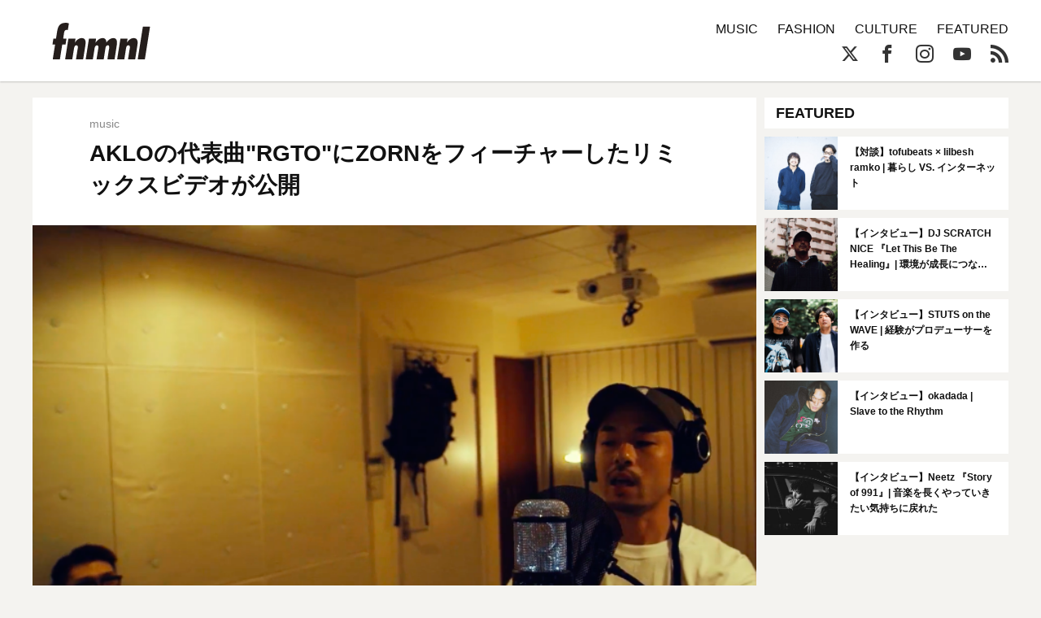

--- FILE ---
content_type: text/html; charset=UTF-8
request_url: https://fnmnl.tv/2018/07/19/56446
body_size: 17058
content:

<!doctype html>
<html lang="en-US">
<head>
  <meta charset="UTF-8">
  <meta name="google-site-verification" content="zFX9aesGGeK3jMKsWMBmq98J5TXneLk4tllGyj9brRY" />
  <meta name="viewport" content="width=device-width, initial-scale=1">
  <link rel="profile" href="http://gmpg.org/xfn/11">

  <!--||  JM Twitter Cards by jmau111 v12  ||-->
<meta name="twitter:card" content="summary_large_image">
<meta name="twitter:creator" content="@fnmnltv">
<meta name="twitter:site" content="@fnmnltv">
<meta name="twitter:title" content="AKLOの代表曲&quot;RGTO&quot;にZORNをフィーチャーしたリミックスビデオが公開">
<meta name="twitter:description" content="AKLOとZORNによるツーマンツアー『A to Z Tour 2018』が、7/22(日)に開催されるSPACE LAB BUBBLEでの水戸公演からスタートする。開催に合わせYouTubeにてMVが100">
<meta name="twitter:image" content="https://fnmnl.tv/wp-content/uploads/2018/07/19165315/2018-07-19-16.52.46-e1531986810190.png">
<!--||  /JM Twitter Cards by jmau111 v12  ||-->
<title>AKLOの代表曲&quot;RGTO&quot;にZORNをフィーチャーしたリミックスビデオが公開 - FNMNL (フェノメナル)</title>
<meta name='robots' content='max-image-preview:large' />
<link rel='dns-prefetch' href='//cdn.jsdelivr.net' />
<link rel='dns-prefetch' href='//cdnjs.cloudflare.com' />
<link rel='dns-prefetch' href='//www.instagram.com' />
<link rel="alternate" type="application/rss+xml" title="FNMNL (フェノメナル) &raquo; Feed" href="https://fnmnl.tv/feed" />
<link rel="alternate" type="application/rss+xml" title="FNMNL (フェノメナル) &raquo; Comments Feed" href="https://fnmnl.tv/comments/feed" />
<link rel="alternate" type="application/rss+xml" title="FNMNL (フェノメナル) &raquo; AKLOの代表曲&quot;RGTO&quot;にZORNをフィーチャーしたリミックスビデオが公開 Comments Feed" href="https://fnmnl.tv/2018/07/19/56446/feed" />
<script type="text/javascript">
/* <![CDATA[ */
window._wpemojiSettings = {"baseUrl":"https:\/\/s.w.org\/images\/core\/emoji\/15.0.3\/72x72\/","ext":".png","svgUrl":"https:\/\/s.w.org\/images\/core\/emoji\/15.0.3\/svg\/","svgExt":".svg","source":{"concatemoji":"https:\/\/fnmnl.tv\/wp-includes\/js\/wp-emoji-release.min.js?ver=6.5.7"}};
/*! This file is auto-generated */
!function(i,n){var o,s,e;function c(e){try{var t={supportTests:e,timestamp:(new Date).valueOf()};sessionStorage.setItem(o,JSON.stringify(t))}catch(e){}}function p(e,t,n){e.clearRect(0,0,e.canvas.width,e.canvas.height),e.fillText(t,0,0);var t=new Uint32Array(e.getImageData(0,0,e.canvas.width,e.canvas.height).data),r=(e.clearRect(0,0,e.canvas.width,e.canvas.height),e.fillText(n,0,0),new Uint32Array(e.getImageData(0,0,e.canvas.width,e.canvas.height).data));return t.every(function(e,t){return e===r[t]})}function u(e,t,n){switch(t){case"flag":return n(e,"\ud83c\udff3\ufe0f\u200d\u26a7\ufe0f","\ud83c\udff3\ufe0f\u200b\u26a7\ufe0f")?!1:!n(e,"\ud83c\uddfa\ud83c\uddf3","\ud83c\uddfa\u200b\ud83c\uddf3")&&!n(e,"\ud83c\udff4\udb40\udc67\udb40\udc62\udb40\udc65\udb40\udc6e\udb40\udc67\udb40\udc7f","\ud83c\udff4\u200b\udb40\udc67\u200b\udb40\udc62\u200b\udb40\udc65\u200b\udb40\udc6e\u200b\udb40\udc67\u200b\udb40\udc7f");case"emoji":return!n(e,"\ud83d\udc26\u200d\u2b1b","\ud83d\udc26\u200b\u2b1b")}return!1}function f(e,t,n){var r="undefined"!=typeof WorkerGlobalScope&&self instanceof WorkerGlobalScope?new OffscreenCanvas(300,150):i.createElement("canvas"),a=r.getContext("2d",{willReadFrequently:!0}),o=(a.textBaseline="top",a.font="600 32px Arial",{});return e.forEach(function(e){o[e]=t(a,e,n)}),o}function t(e){var t=i.createElement("script");t.src=e,t.defer=!0,i.head.appendChild(t)}"undefined"!=typeof Promise&&(o="wpEmojiSettingsSupports",s=["flag","emoji"],n.supports={everything:!0,everythingExceptFlag:!0},e=new Promise(function(e){i.addEventListener("DOMContentLoaded",e,{once:!0})}),new Promise(function(t){var n=function(){try{var e=JSON.parse(sessionStorage.getItem(o));if("object"==typeof e&&"number"==typeof e.timestamp&&(new Date).valueOf()<e.timestamp+604800&&"object"==typeof e.supportTests)return e.supportTests}catch(e){}return null}();if(!n){if("undefined"!=typeof Worker&&"undefined"!=typeof OffscreenCanvas&&"undefined"!=typeof URL&&URL.createObjectURL&&"undefined"!=typeof Blob)try{var e="postMessage("+f.toString()+"("+[JSON.stringify(s),u.toString(),p.toString()].join(",")+"));",r=new Blob([e],{type:"text/javascript"}),a=new Worker(URL.createObjectURL(r),{name:"wpTestEmojiSupports"});return void(a.onmessage=function(e){c(n=e.data),a.terminate(),t(n)})}catch(e){}c(n=f(s,u,p))}t(n)}).then(function(e){for(var t in e)n.supports[t]=e[t],n.supports.everything=n.supports.everything&&n.supports[t],"flag"!==t&&(n.supports.everythingExceptFlag=n.supports.everythingExceptFlag&&n.supports[t]);n.supports.everythingExceptFlag=n.supports.everythingExceptFlag&&!n.supports.flag,n.DOMReady=!1,n.readyCallback=function(){n.DOMReady=!0}}).then(function(){return e}).then(function(){var e;n.supports.everything||(n.readyCallback(),(e=n.source||{}).concatemoji?t(e.concatemoji):e.wpemoji&&e.twemoji&&(t(e.twemoji),t(e.wpemoji)))}))}((window,document),window._wpemojiSettings);
/* ]]> */
</script>
<!-- fnmnl.tv is managing ads with Advanced Ads --><script id="fnmnl-ready">
			window.advanced_ads_ready=function(e,a){a=a||"complete";var d=function(e){return"interactive"===a?"loading"!==e:"complete"===e};d(document.readyState)?e():document.addEventListener("readystatechange",(function(a){d(a.target.readyState)&&e()}),{once:"interactive"===a})},window.advanced_ads_ready_queue=window.advanced_ads_ready_queue||[];		</script>
		<link rel='stylesheet' id='mci-footnotes-jquery-tooltips-pagelayout-none-css' href='https://fnmnl.tv/wp-content/plugins/footnotes/css/footnotes-jqttbrpl0.min.css?ver=2.7.3' type='text/css' media='all' />
<style id='wp-emoji-styles-inline-css' type='text/css'>

	img.wp-smiley, img.emoji {
		display: inline !important;
		border: none !important;
		box-shadow: none !important;
		height: 1em !important;
		width: 1em !important;
		margin: 0 0.07em !important;
		vertical-align: -0.1em !important;
		background: none !important;
		padding: 0 !important;
	}
</style>
<link rel='stylesheet' id='wp-block-library-css' href='https://fnmnl.tv/wp-includes/css/dist/block-library/style.min.css?ver=6.5.7' type='text/css' media='all' />
<style id='classic-theme-styles-inline-css' type='text/css'>
/*! This file is auto-generated */
.wp-block-button__link{color:#fff;background-color:#32373c;border-radius:9999px;box-shadow:none;text-decoration:none;padding:calc(.667em + 2px) calc(1.333em + 2px);font-size:1.125em}.wp-block-file__button{background:#32373c;color:#fff;text-decoration:none}
</style>
<style id='global-styles-inline-css' type='text/css'>
body{--wp--preset--color--black: #000000;--wp--preset--color--cyan-bluish-gray: #abb8c3;--wp--preset--color--white: #ffffff;--wp--preset--color--pale-pink: #f78da7;--wp--preset--color--vivid-red: #cf2e2e;--wp--preset--color--luminous-vivid-orange: #ff6900;--wp--preset--color--luminous-vivid-amber: #fcb900;--wp--preset--color--light-green-cyan: #7bdcb5;--wp--preset--color--vivid-green-cyan: #00d084;--wp--preset--color--pale-cyan-blue: #8ed1fc;--wp--preset--color--vivid-cyan-blue: #0693e3;--wp--preset--color--vivid-purple: #9b51e0;--wp--preset--gradient--vivid-cyan-blue-to-vivid-purple: linear-gradient(135deg,rgba(6,147,227,1) 0%,rgb(155,81,224) 100%);--wp--preset--gradient--light-green-cyan-to-vivid-green-cyan: linear-gradient(135deg,rgb(122,220,180) 0%,rgb(0,208,130) 100%);--wp--preset--gradient--luminous-vivid-amber-to-luminous-vivid-orange: linear-gradient(135deg,rgba(252,185,0,1) 0%,rgba(255,105,0,1) 100%);--wp--preset--gradient--luminous-vivid-orange-to-vivid-red: linear-gradient(135deg,rgba(255,105,0,1) 0%,rgb(207,46,46) 100%);--wp--preset--gradient--very-light-gray-to-cyan-bluish-gray: linear-gradient(135deg,rgb(238,238,238) 0%,rgb(169,184,195) 100%);--wp--preset--gradient--cool-to-warm-spectrum: linear-gradient(135deg,rgb(74,234,220) 0%,rgb(151,120,209) 20%,rgb(207,42,186) 40%,rgb(238,44,130) 60%,rgb(251,105,98) 80%,rgb(254,248,76) 100%);--wp--preset--gradient--blush-light-purple: linear-gradient(135deg,rgb(255,206,236) 0%,rgb(152,150,240) 100%);--wp--preset--gradient--blush-bordeaux: linear-gradient(135deg,rgb(254,205,165) 0%,rgb(254,45,45) 50%,rgb(107,0,62) 100%);--wp--preset--gradient--luminous-dusk: linear-gradient(135deg,rgb(255,203,112) 0%,rgb(199,81,192) 50%,rgb(65,88,208) 100%);--wp--preset--gradient--pale-ocean: linear-gradient(135deg,rgb(255,245,203) 0%,rgb(182,227,212) 50%,rgb(51,167,181) 100%);--wp--preset--gradient--electric-grass: linear-gradient(135deg,rgb(202,248,128) 0%,rgb(113,206,126) 100%);--wp--preset--gradient--midnight: linear-gradient(135deg,rgb(2,3,129) 0%,rgb(40,116,252) 100%);--wp--preset--font-size--small: 13px;--wp--preset--font-size--medium: 20px;--wp--preset--font-size--large: 36px;--wp--preset--font-size--x-large: 42px;--wp--preset--spacing--20: 0.44rem;--wp--preset--spacing--30: 0.67rem;--wp--preset--spacing--40: 1rem;--wp--preset--spacing--50: 1.5rem;--wp--preset--spacing--60: 2.25rem;--wp--preset--spacing--70: 3.38rem;--wp--preset--spacing--80: 5.06rem;--wp--preset--shadow--natural: 6px 6px 9px rgba(0, 0, 0, 0.2);--wp--preset--shadow--deep: 12px 12px 50px rgba(0, 0, 0, 0.4);--wp--preset--shadow--sharp: 6px 6px 0px rgba(0, 0, 0, 0.2);--wp--preset--shadow--outlined: 6px 6px 0px -3px rgba(255, 255, 255, 1), 6px 6px rgba(0, 0, 0, 1);--wp--preset--shadow--crisp: 6px 6px 0px rgba(0, 0, 0, 1);}:where(.is-layout-flex){gap: 0.5em;}:where(.is-layout-grid){gap: 0.5em;}body .is-layout-flex{display: flex;}body .is-layout-flex{flex-wrap: wrap;align-items: center;}body .is-layout-flex > *{margin: 0;}body .is-layout-grid{display: grid;}body .is-layout-grid > *{margin: 0;}:where(.wp-block-columns.is-layout-flex){gap: 2em;}:where(.wp-block-columns.is-layout-grid){gap: 2em;}:where(.wp-block-post-template.is-layout-flex){gap: 1.25em;}:where(.wp-block-post-template.is-layout-grid){gap: 1.25em;}.has-black-color{color: var(--wp--preset--color--black) !important;}.has-cyan-bluish-gray-color{color: var(--wp--preset--color--cyan-bluish-gray) !important;}.has-white-color{color: var(--wp--preset--color--white) !important;}.has-pale-pink-color{color: var(--wp--preset--color--pale-pink) !important;}.has-vivid-red-color{color: var(--wp--preset--color--vivid-red) !important;}.has-luminous-vivid-orange-color{color: var(--wp--preset--color--luminous-vivid-orange) !important;}.has-luminous-vivid-amber-color{color: var(--wp--preset--color--luminous-vivid-amber) !important;}.has-light-green-cyan-color{color: var(--wp--preset--color--light-green-cyan) !important;}.has-vivid-green-cyan-color{color: var(--wp--preset--color--vivid-green-cyan) !important;}.has-pale-cyan-blue-color{color: var(--wp--preset--color--pale-cyan-blue) !important;}.has-vivid-cyan-blue-color{color: var(--wp--preset--color--vivid-cyan-blue) !important;}.has-vivid-purple-color{color: var(--wp--preset--color--vivid-purple) !important;}.has-black-background-color{background-color: var(--wp--preset--color--black) !important;}.has-cyan-bluish-gray-background-color{background-color: var(--wp--preset--color--cyan-bluish-gray) !important;}.has-white-background-color{background-color: var(--wp--preset--color--white) !important;}.has-pale-pink-background-color{background-color: var(--wp--preset--color--pale-pink) !important;}.has-vivid-red-background-color{background-color: var(--wp--preset--color--vivid-red) !important;}.has-luminous-vivid-orange-background-color{background-color: var(--wp--preset--color--luminous-vivid-orange) !important;}.has-luminous-vivid-amber-background-color{background-color: var(--wp--preset--color--luminous-vivid-amber) !important;}.has-light-green-cyan-background-color{background-color: var(--wp--preset--color--light-green-cyan) !important;}.has-vivid-green-cyan-background-color{background-color: var(--wp--preset--color--vivid-green-cyan) !important;}.has-pale-cyan-blue-background-color{background-color: var(--wp--preset--color--pale-cyan-blue) !important;}.has-vivid-cyan-blue-background-color{background-color: var(--wp--preset--color--vivid-cyan-blue) !important;}.has-vivid-purple-background-color{background-color: var(--wp--preset--color--vivid-purple) !important;}.has-black-border-color{border-color: var(--wp--preset--color--black) !important;}.has-cyan-bluish-gray-border-color{border-color: var(--wp--preset--color--cyan-bluish-gray) !important;}.has-white-border-color{border-color: var(--wp--preset--color--white) !important;}.has-pale-pink-border-color{border-color: var(--wp--preset--color--pale-pink) !important;}.has-vivid-red-border-color{border-color: var(--wp--preset--color--vivid-red) !important;}.has-luminous-vivid-orange-border-color{border-color: var(--wp--preset--color--luminous-vivid-orange) !important;}.has-luminous-vivid-amber-border-color{border-color: var(--wp--preset--color--luminous-vivid-amber) !important;}.has-light-green-cyan-border-color{border-color: var(--wp--preset--color--light-green-cyan) !important;}.has-vivid-green-cyan-border-color{border-color: var(--wp--preset--color--vivid-green-cyan) !important;}.has-pale-cyan-blue-border-color{border-color: var(--wp--preset--color--pale-cyan-blue) !important;}.has-vivid-cyan-blue-border-color{border-color: var(--wp--preset--color--vivid-cyan-blue) !important;}.has-vivid-purple-border-color{border-color: var(--wp--preset--color--vivid-purple) !important;}.has-vivid-cyan-blue-to-vivid-purple-gradient-background{background: var(--wp--preset--gradient--vivid-cyan-blue-to-vivid-purple) !important;}.has-light-green-cyan-to-vivid-green-cyan-gradient-background{background: var(--wp--preset--gradient--light-green-cyan-to-vivid-green-cyan) !important;}.has-luminous-vivid-amber-to-luminous-vivid-orange-gradient-background{background: var(--wp--preset--gradient--luminous-vivid-amber-to-luminous-vivid-orange) !important;}.has-luminous-vivid-orange-to-vivid-red-gradient-background{background: var(--wp--preset--gradient--luminous-vivid-orange-to-vivid-red) !important;}.has-very-light-gray-to-cyan-bluish-gray-gradient-background{background: var(--wp--preset--gradient--very-light-gray-to-cyan-bluish-gray) !important;}.has-cool-to-warm-spectrum-gradient-background{background: var(--wp--preset--gradient--cool-to-warm-spectrum) !important;}.has-blush-light-purple-gradient-background{background: var(--wp--preset--gradient--blush-light-purple) !important;}.has-blush-bordeaux-gradient-background{background: var(--wp--preset--gradient--blush-bordeaux) !important;}.has-luminous-dusk-gradient-background{background: var(--wp--preset--gradient--luminous-dusk) !important;}.has-pale-ocean-gradient-background{background: var(--wp--preset--gradient--pale-ocean) !important;}.has-electric-grass-gradient-background{background: var(--wp--preset--gradient--electric-grass) !important;}.has-midnight-gradient-background{background: var(--wp--preset--gradient--midnight) !important;}.has-small-font-size{font-size: var(--wp--preset--font-size--small) !important;}.has-medium-font-size{font-size: var(--wp--preset--font-size--medium) !important;}.has-large-font-size{font-size: var(--wp--preset--font-size--large) !important;}.has-x-large-font-size{font-size: var(--wp--preset--font-size--x-large) !important;}
.wp-block-navigation a:where(:not(.wp-element-button)){color: inherit;}
:where(.wp-block-post-template.is-layout-flex){gap: 1.25em;}:where(.wp-block-post-template.is-layout-grid){gap: 1.25em;}
:where(.wp-block-columns.is-layout-flex){gap: 2em;}:where(.wp-block-columns.is-layout-grid){gap: 2em;}
.wp-block-pullquote{font-size: 1.5em;line-height: 1.6;}
</style>
<link rel='stylesheet' id='contact-form-7-css' href='https://fnmnl.tv/wp-content/plugins/contact-form-7/includes/css/styles.css?ver=5.7.7' type='text/css' media='all' />
<link rel='stylesheet' id='advanced-ads-layer-fancybox-css-css' href='https://fnmnl.tv/wp-content/plugins/advanced-ads-layer/public/assets/fancybox/jquery.fancybox-1.3.4.css?ver=1.3.4' type='text/css' media='all' />
<link rel='stylesheet' id='metaslider-flex-slider-css' href='https://fnmnl.tv/wp-content/plugins/ml-slider/assets/sliders/flexslider/flexslider.css?ver=3.31.0' type='text/css' media='all' property='stylesheet' />
<link rel='stylesheet' id='metaslider-public-css' href='https://fnmnl.tv/wp-content/plugins/ml-slider/assets/metaslider/public.css?ver=3.31.0' type='text/css' media='all' property='stylesheet' />
<link rel='stylesheet' id='fnmnl2018-style-css' href='https://fnmnl.tv/wp-content/themes/fnmnl2018_/style.css?ver=6.5.7' type='text/css' media='all' />
<link rel="https://api.w.org/" href="https://fnmnl.tv/wp-json/" /><link rel="alternate" type="application/json" href="https://fnmnl.tv/wp-json/wp/v2/posts/56446" /><link rel="EditURI" type="application/rsd+xml" title="RSD" href="https://fnmnl.tv/xmlrpc.php?rsd" />
<meta name="generator" content="WordPress 6.5.7" />
<link rel="canonical" href="https://fnmnl.tv/2018/07/19/56446" />
<link rel='shortlink' href='https://fnmnl.tv/?p=56446' />
<link rel="alternate" type="application/json+oembed" href="https://fnmnl.tv/wp-json/oembed/1.0/embed?url=https%3A%2F%2Ffnmnl.tv%2F2018%2F07%2F19%2F56446" />
<link rel="alternate" type="text/xml+oembed" href="https://fnmnl.tv/wp-json/oembed/1.0/embed?url=https%3A%2F%2Ffnmnl.tv%2F2018%2F07%2F19%2F56446&#038;format=xml" />
<script>advads_items = { conditions: {}, display_callbacks: {}, display_effect_callbacks: {}, hide_callbacks: {}, backgrounds: {}, effect_durations: {}, close_functions: {}, showed: [] };</script><style type="text/css" id="fnmnl-layer-custom-css"></style><script type="text/javascript">
		var advadsCfpQueue = [];
		var advadsCfpAd = function( adID ){
			if ( 'undefined' == typeof advadsProCfp ) { advadsCfpQueue.push( adID ) } else { advadsProCfp.addElement( adID ) }
		};
		</script>
		<link rel="pingback" href="https://fnmnl.tv/xmlrpc.php"><style type="text/css">.recentcomments a{display:inline !important;padding:0 !important;margin:0 !important;}</style><link rel="amphtml" href="https://fnmnl.tv/2018/07/19/56446?amp=1">		<script type="text/javascript">
			if ( typeof advadsGATracking === 'undefined' ) {
				window.advadsGATracking = {
					delayedAds: {},
					deferedAds: {}
				};
			}
		</script>
		
<style type="text/css" media="all">
.footnotes_reference_container {margin-top: 24px !important; margin-bottom: 0px !important;}
.footnote_container_prepare > p {border-bottom: 1px solid #aaaaaa !important;}
.footnote_tooltip { font-size: 13px !important; color: #000000 !important; background-color: #ffffff !important; border-width: 1px !important; border-style: solid !important; border-color: #cccc99 !important; -webkit-box-shadow: 2px 2px 11px #666666; -moz-box-shadow: 2px 2px 11px #666666; box-shadow: 2px 2px 11px #666666; max-width: 450px !important;}


</style>

<!-- OGP -->
<meta property="og:type" content="blog">
<meta property="og:description" content="AKLOとZORNによるツーマンツアー『A to Z Tour 2018』が、7/22(日)に開催されるSPACE LAB BUBBLEでの水戸公演からスタートする。 開催に合わせYouTubeにてM">
<meta property="og:title" content="AKLOの代表曲&quot;RGTO&quot;にZORNをフィーチャーしたリミックスビデオが公開">
<meta property="og:url" content="https://fnmnl.tv/2018/07/19/56446">
<meta property="og:image" content="https://fnmnl.tv/wp-content/uploads/2018/07/19165315/2018-07-19-16.52.46-e1531986810190.png">
<meta property="og:site_name" content="FNMNL (フェノメナル)">
<meta property="og:locale" content="ja_JP" />
<meta property="fb:app_id" content="1180354271986314">
<!-- /OGP -->

<!-- updated:2024.02.02 start -->
<style>
#post .post-text img,
#post .post-text figure {
  margin-bottom: 24px;
}
.post-text p a{
  word-wrap: break-word;
}
.article-description .desc {
  display:none;
}
</style>

<link rel="icon" href="https://cdn.fnmnl.tv/wp-content/uploads/2020/02/03235157/favicon.png" sizes="32x32" />
<link rel="icon" href="https://cdn.fnmnl.tv/wp-content/uploads/2020/02/03235157/favicon.png" sizes="192x192" />
<link rel="apple-touch-icon" href="https://cdn.fnmnl.tv/wp-content/uploads/2020/02/03235157/favicon.png" />
<meta name="msapplication-TileImage" content="https://cdn.fnmnl.tv/wp-content/uploads/2020/02/03235157/favicon.png" />
<!-- updated:2024.02.02 end -->
</head>

<body id="article" class="infinite-single">
  <div id="fb-root"></div>
  <script>(function(d, s, id) {
      var js, fjs = d.getElementsByTagName(s)[0];
      if (d.getElementById(id)) return;
      js = d.createElement(s); js.id = id;
      js.src = "//connect.facebook.net/ja_JP/sdk.js#xfbml=1&version=v2.7&appId=1180354271986314";
      fjs.parentNode.insertBefore(js, fjs);
    }(document, 'script', 'facebook-jssdk'));</script>

  <svg version="1.1" class="defs" xmlns="http://www.w3.org/2000/svg" xmlns:xlink="http://www.w3.org/1999/xlink">
    <defs>
      <symbol id="logo" viewBox="0 0 201.58 75.69">
      <defs>
        <style>.b{fill:#251e1c;stroke-width:0px;}</style>
      </defs>
      <path class="b" d="M6.75,32.73c.28,0,.52-.21.57-.49l2.23-14.41C11.23,7.87,14.38,0,27.59,0c2.04,0,3.98.45,5.84,1.1.26.09.42.36.38.64l-2.07,12.77c-.05.33-.37.54-.7.47-.54-.13-1.35-.29-1.98-.29-4.72,0-5.04,5.35-5.56,8.6l-1.36,8.78c-.05.35.22.66.57.66h5.48c.35,0,.62.31.57.66l-1.71,11.02c-.04.28-.28.49-.57.49h-5.84c-.28,0-.52.21-.57.48l-4.76,29.83c-.04.28-.28.48-.57.48H1.12c-.35,0-.62-.32-.57-.66l4.7-29.47c.06-.35-.21-.66-.57-.66H.57c-.35,0-.62-.31-.57-.66l1.71-11.02c.04-.28.28-.49.57-.49h4.47Z"/>
      <path class="b" d="M46.41,40.91h.21c2.73-5.04,7.97-9.23,13.74-9.23,10.91,0,7.97,12.17,6.82,19.82l-3.77,23.71c-.04.28-.28.48-.57.48h-13.63c-.35,0-.62-.32-.57-.66l2.91-18.39c.42-2.73,2.62-10.07-2.1-10.07-3.36,0-4.51,3.46-4.93,6.08l-3.59,22.56c-.04.28-.28.48-.57.48h-13.63c-.35,0-.62-.32-.57-.66l6.63-41.82c.04-.28.28-.48.57-.48h13.63c.35,0,.62.31.57.66l-1.16,7.52Z"/>
      <path class="b" d="M88.93,41.22h.21c3.36-5.14,8.29-9.54,14.58-9.54,5.46,0,7.66,4.2,7.66,9.02h.21c3.15-4.72,8.5-9.02,14.16-9.02,9.54,0,7.87,10.59,6.71,17.41l-4.08,26.12c-.04.28-.28.48-.57.48h-13.63c-.35,0-.62-.31-.57-.66l2.79-18.08c.52-2.73,2.41-10.49-1.99-10.49-3.46,0-4.51,3.57-4.93,5.98l-3.55,22.77c-.04.28-.28.48-.57.48h-13.63c-.35,0-.62-.32-.57-.66l3-19.02c.42-2.62,2.2-9.33-1.99-9.33-3.67,0-4.72,3.36-5.14,6.08l-3.55,22.45c-.04.28-.28.48-.57.48h-13.63c-.35,0-.62-.32-.57-.66l6.59-41.82c.04-.28.28-.48.57-.48h13.63c.35,0,.62.31.57.66l-1.16,7.84Z"/>
      <path class="b" d="M154,40.91h.21c2.73-5.04,7.97-9.23,13.74-9.23,10.91,0,7.97,12.17,6.82,19.82l-3.76,23.71c-.04.28-.28.48-.57.48h-13.63c-.35,0-.62-.32-.57-.66l2.89-18.39c.42-2.73,2.62-10.07-2.1-10.07-3.36,0-4.51,3.46-4.93,6.08l-3.55,22.56c-.04.28-.28.48-.57.48h-13.63c-.35,0-.62-.32-.57-.66l6.59-41.82c.04-.28.28-.48.57-.48h13.63c.35,0,.62.31.57.66l-1.16,7.52Z"/>
      <path class="b" d="M201.57,8.73l-10.5,66.48c-.04.28-.28.48-.57.48h-13.63c-.35,0-.62-.32-.57-.66l10.5-66.48c.04-.28.28-.48.57-.48h13.63c.35,0,.62.32.57.66Z"/>
      </symbol>
      <symbol id="ex-logo" viewBox="0 0 450 120">
        <path d="M358.2,1.2v117.7c0,0.6-0.5,1.2-1.2,1.2h-10.8c-0.4,0-0.7-0.2-0.9-0.5l-65.9-85c-0.1-0.2-0.4-0.1-0.4,0.1v84.2c0,0.6-0.5,1.2-1.2,1.2H263c-0.6,0-1.2-0.5-1.2-1.2V34.6c0-0.2-0.3-0.3-0.4-0.1l-30.9,39.8c-0.2,0.3-0.6,0.5-0.9,0.5h-7.2c-0.4,0-0.7-0.2-0.9-0.5l-30.9-39.8c-0.1-0.2-0.4-0.1-0.4,0.1v84.2c0,0.6-0.5,1.2-1.2,1.2h-10.8c-0.4,0-0.7-0.2-0.9-0.5l-65.9-85c-0.1-0.2-0.4-0.1-0.4,0.1v84.2c0,0.6-0.5,1.2-1.2,1.2H95c-0.6,0-1.2-0.5-1.2-1.2V1.2C93.8,0.5,94.3,0,95,0h10.8c0.4,0,0.7,0.2,0.9,0.4l65.9,85.1c0.1,0.2,0.4,0.1,0.4-0.1V1.2c0-0.6,0.5-1.2,1.2-1.2H185c0.4,0,0.7,0.2,0.9,0.4l39.9,51.5c0.1,0.1,0.3,0.1,0.4,0l39.9-51.5c0.2-0.3,0.6-0.4,0.9-0.4h6.8c0.4,0,0.7,0.2,0.9,0.4l65.9,85.1c0.1,0.2,0.4,0.1,0.4-0.2V1.2c0-0.6,0.5-1.2,1.2-1.2h14.8C357.7,0,358.2,0.5,358.2,1.2z M85.3,0H1.2C0.5,0,0,0.5,0,1.2v117.7c0,0.6,0.5,1.2,1.2,1.2H16c0.6,0,1.2-0.5,1.2-1.2V69.3c0-0.4,0.3-0.7,0.7-0.7l52,0c1,0,1.5-1.1,0.9-1.9L59.2,51.9c-0.2-0.3-0.6-0.5-0.9-0.5H17.8c-0.4,0-0.7-0.3-0.7-0.7v-33c0-0.4,0.3-0.7,0.7-0.7h67.5c0.6,0,1.2-0.5,1.2-1.2V1.2C86.5,0.5,85.9,0,85.3,0z M448.9,102.8h-64.2c-0.4,0-0.7-0.3-0.7-0.7V1.2c0-0.6-0.5-1.2-1.2-1.2H368c-0.6,0-1.2,0.5-1.2,1.2v117.7c0,0.6,0.5,1.2,1.2,1.2h80.9c0.6,0,1.2-0.5,1.2-1.2V104C450,103.4,449.5,102.8,448.9,102.8z"/>
      </symbol>

      <symbol id="arrow" viewBox="0 0 17.5 37.5">
        <path d="M16.6,20.9L0,37.5v-3.2l15-15c0.3-0.3,0.3-0.8,0-1.1L0,3.2V0l16.6,16.6C17.8,17.8,17.8,19.7,16.6,20.9z"/>
      </symbol>
      
      <symbol id="play" viewBox="0 0 65.7 74">
        <path d="M6,6l53.7,31L6,68V6 M6,0C5,0,3.9,0.3,3,0.8C1.1,1.9,0,3.9,0,6v62c0,2.1,1.1,4.1,3,5.2C3.9,73.7,5,74,6,74s2.1-0.3,3-0.8 l53.7-31c1.9-1.1,3-3.1,3-5.2s-1.1-4.1-3-5.2L9,0.8C8.1,0.3,7,0,6,0L6,0z"/>
      </symbol>
    </defs>
  </svg>
  
  <header>
    <div class="container">
      <a href="https://fnmnl.tv/" class="logo" data-wpel-link="internal">
        <svg class="logo-image"><use xmlns:xlink="http://www.w3.org/1999/xlink" xlink:href="#logo"></use></svg>
      </a>

      <nav class="icon-menu">
        <figure class="line line1"></figure>
        <figure class="line line2"></figure>
        <figure class="line line3"></figure>
      </nav>
    </div>
  </header>
  
  <nav id="menu">
    <div class="container clearfix">
      <form role="search" method="get" action="https://fnmnl.tv/">
        <input type="search" name="s" class="search-field" placeholder="Search…" />
        <button type="submit" class="btn-search icon-search"></button>
      </form>

      <ul class="categories">
        <li><a href="/category/music" data-wpel-link="internal">MUSIC</a></li>
        <li><a href="/category/fashion" data-wpel-link="internal">FASHION</a></li>
        <li><a href="/category/culture" data-wpel-link="internal">CULTURE</a></li>
        <li><a href="/category/featured" data-wpel-link="internal">FEATURED</a></li>
        <!-- <li><a href="https://fnmnl.myshopify.com/" target="_blank" data-wpel-link="external" rel="external noopener noreferrer">STORE</a></li> -->
      </ul>

      <ul class="socials">
        <li><a href="https://twitter.com/fnmnltv" class="icon-x" target="_blank" data-wpel-link="external" rel="external noopener noreferrer"></a></li>
        <li><a href="https://www.facebook.com/fnmnltv/" class="icon-facebook" target="_blank" data-wpel-link="external" rel="external noopener noreferrer"></a></li>
        <li><a href="https://www.instagram.com/fnmnltv/" class="icon-instagram" target="_blank" data-wpel-link="external" rel="external noopener noreferrer"></a></li>
        <li><a href="https://www.youtube.com/@fnmnl1832" class="icon-youtube" target="_blank" data-wpel-link="external" rel="external noopener noreferrer"></a></li>
        <li><a href="https://fnmnl.tv/feed" class="icon-rss" target="_blank" data-wpel-link="internal"></a></li>
      </ul>
    </div>

    <div class="menu-footer">
      <div class="container">
        <ul class="footer-link">
          <li><a href="https://fnmnl.tv/about/" data-wpel-link="internal">FNMNLについて</a></li>
          <li><a href="https://fnmnl.tv/writer/" data-wpel-link="internal">ライター</a></li>
          <li><a href="https://fnmnl.tv/recruit/" data-wpel-link="internal">採用情報</a></li>
          <li><a href="https://fnmnl.tv/contact/" data-wpel-link="internal">お問い合わせ</a></li>
          <li><a href="https://fnmnl.tv/terms/" data-wpel-link="internal">利用規約</a></li>
          <li><a href="https://fnmnl.tv/privacy/" data-wpel-link="internal">プライバシーポリシー</a></li>
        </ul>

        <address class="copyright">© SPACE SHOWER NETWORKS INC.</address>
      </div>
    </div>
  </nav>
  
  <section id="primal-header">
    <div class="container">
      <a href="https://fnmnl.tv/" class="logo" data-wpel-link="internal">
        <svg class="logo-image"><use xmlns:xlink="http://www.w3.org/1999/xlink" xlink:href="#logo"></use></svg>
      </a>

      <ul class="categories">
        <li><a href="/category/music" data-wpel-link="internal">MUSIC</a></li>
        <li><a href="/category/fashion" data-wpel-link="internal">FASHION</a></li>
        <li><a href="/category/culture" data-wpel-link="internal">CULTURE</a></li>
        <li><a href="/category/featured" data-wpel-link="internal">FEATURED</a></li>
        <!-- <li><a href="https://fnmnl.myshopify.com/" target="_blank" data-wpel-link="external" rel="external noopener noreferrer">STORE</a></li> -->
      </ul>

      <ul class="socials">
        <li><a href="https://twitter.com/fnmnltv" class="icon-x" target="_blank" data-wpel-link="external" rel="external noopener noreferrer"></a></li>
        <li><a href="https://www.facebook.com/fnmnltv/" class="icon-facebook" target="_blank" data-wpel-link="external" rel="external noopener noreferrer"></a></li>
        <li><a href="https://www.instagram.com/fnmnltv/" class="icon-instagram" target="_blank" data-wpel-link="external" rel="external noopener noreferrer"></a></li>
        <li><a href="https://www.youtube.com/@fnmnl1832" class="icon-youtube" target="_blank" data-wpel-link="external" rel="external noopener noreferrer"></a></li>
        <li><a href="https://fnmnl.tv/feed" class="icon-rss" target="_blank" data-wpel-link="internal"></a></li>
      </ul>
    </div>
  </section>
<section id="post-container" class="post-container">
  <section class="post-contents" data-url="https://fnmnl.tv/2018/07/19/56446" title="AKLOの代表曲&quot;RGTO&quot;にZORNをフィーチャーしたリミックスビデオが公開">

        <section id="post" class="container">
      <section id="content" class="post-content">
        <div class="post-headline">
          <span class="post-category"><a href="https://fnmnl.tv/category/music" &quot;="" data-wpel-link="internal">music</a></span>
          <h1 class="post-title">AKLOの代表曲&quot;RGTO&quot;にZORNをフィーチャーしたリミックスビデオが公開</h1>
        </div>

        <figure class="post-thumb"><img src="https://fnmnl.tv/wp-content/uploads/2018/07/19165315/2018-07-19-16.52.46-e1531986810190.png" alt="" /></figure>        
        <div class="post-headline">
          <ul class="post-meta">
            <li class="post-date">2018.07.19</li>
            <li class="post-writer">
              <a href="https://fnmnl.tv/writer/" class="author" data-wpel-link="internal">FNMNL編集部</a>            </li>
			  			  
<li class="social">
    <a href="https://x.com/intent/tweet?url=https%3A%2F%2Ffnmnl.tv%2F2018%2F07%2F19%2F56446&amp;text=AKLO%E3%81%AE%E4%BB%A3%E8%A1%A8%E6%9B%B2%26quot%3BRGTO%26quot%3B%E3%81%ABZORN%E3%82%92%E3%83%95%E3%82%A3%E3%83%BC%E3%83%81%E3%83%A3%E3%83%BC%E3%81%97%E3%81%9F%E3%83%AA%E3%83%9F%E3%83%83%E3%82%AF%E3%82%B9%E3%83%93%E3%83%87%E3%82%AA%E3%81%8C%E5%85%AC%E9%96%8B&amp;via=fnmnltv" target="_blank" class="icon-x" onclick="window.open(this.href, &#039;tweetwindow&#039;, &#039;width=650, height=470, personalbar=0, toolbar=0, scrollbars=1, sizable=1&#039;); return false;" data-wpel-link="external" rel="external noopener noreferrer">
    </a>
</li>
            <li class="social"><a href="https://www.facebook.com/sharer/sharer.php?u=https://fnmnl.tv/2018/07/19/56446" target="_blanc" class="icon-facebook" onclick="window.open(this.href, &#039;sharewindow&#039;, &#039;width=650, height=470, personalbar=0, toolbar=0, scrollbars=1, sizable=1&#039;); return false;" data-wpel-link="external" rel="external noopener noreferrer"></a></li>
            <li class="social"><a href="http://line.me/R/msg/text/?https://fnmnl.tv/2018/07/19/56446" target="_blanc" class="icon-line" onclick="window.open(this.href, &#039;sharewindow&#039;, &#039;width=650, height=470, personalbar=0, toolbar=0, scrollbars=1, sizable=1&#039;); return false;" data-wpel-link="external" rel="external noopener noreferrer"></a></li>
          </ul>
        </div>
      

        <div class="post-text">
          <p>AKLOとZORNによるツーマンツアー『A to Z Tour 2018』が、7/22(日)に開催されるSPACE LAB BUBBLEでの水戸公演からスタートする。<span id="more-56446"></span></p>
<p>開催に合わせYouTubeにてMVが1000万回近く再生されているAKLOの代表曲"RGTO"に、ZORNをフィーチャリングしたリミックスビデオが公開された。</p>
<div class="video-wrapper"><iframe width="560" height="315" src="https://www.youtube.com/embed/flBb1DLFM6w" frameborder="0" allow="autoplay; encrypted-media" allowfullscreen></iframe></div>
<p>リミックスバージョンは、今回のツアーの為にZORNが新たにヴァースを書き下ろし、映像は<a href="https://fnmnl.tv/2018/06/07/54073" data-wpel-link="internal">"FUEGO feat.ZORN"</a>、<a href="https://fnmnl.tv/2018/06/28/55362" data-wpel-link="internal">"Walk This Way feat.AKLO"</a>のミュージックビデオ同様に新進気鋭の映像作家、新保拓人がディレクターを務めている。</p>
<p>また7/22に開催の水戸公演に合わせ、会場近くにある人気セレクトショップ<br />
Spyderにて『A to Z TOUR 2018』のポップアップショップが1日限定で開催。<br />
Tシャツやキャップなどのツアーマーチが販売される。</p>
<p>Info</p>
<p><img fetchpriority="high" decoding="async" width="616" height="822" src="https://fnmnl.tv/wp-content/uploads/2018/07/19165138/01.jpeg" alt="01" class="alignnone size-full wp-image-56447" srcset="https://fnmnl.tv/wp-content/uploads/2018/07/19165138/01.jpeg 616w, https://fnmnl.tv/wp-content/uploads/2018/07/19165138/01-151x202.jpeg 151w, https://fnmnl.tv/wp-content/uploads/2018/07/19165138/01-315x421.jpeg 315w, https://fnmnl.tv/wp-content/uploads/2018/07/19165138/01-498x665.jpeg 498w" sizes="(max-width: 616px) 100vw, 616px" /></p>
<p>[POP UP SHOP in MITO SPYDER]<br />
Spyder Mito<br />
〒310-0026 茨城県水戸市泉町2-2-50 SGビル 1F<br />
TEL&FAX<br />
029-212-7788<br />
OPEN12:00〜21:00<br />
※POP UP SHOPは13:00~を予定。</p>
<p>ZORN Official Site<br />
<a href="https://zorn.tokyo" data-wpel-link="external" target="_blank" rel="external noopener noreferrer">https://zorn.tokyo</a></p>
<p>AKLO Official Site<br />
<a href="https://www.aklo.jp" data-wpel-link="external" target="_blank" rel="external noopener noreferrer">https://www.aklo.jp</a></p>
<p>『A to Z TOUR 2018』SCHEDULE</p>
<p>『A to Z TOUR 2018』特設サイト<br />
<a href="https://zorn.tokyo/aklo-zorn-atoz-tour-2018" data-wpel-link="external" target="_blank" rel="external noopener noreferrer">https://zorn.tokyo/aklo-zorn-atoz-tour-2018</a></p>
<p>2018.07.22<br />
水戸公演 @BUBBLE<br />
問い合わせ先 ：Spyder Mito /  029-212-7788<br />
 ―――――<br />
2018.07.29<br />
大阪公演 @SUNHALL<br />
問い合わせ先 ：心斎橋サンホール / 06-6213-7077<br />
 ―――――<br />
2018.08.03<br />
名古屋公演 @SPADE BOX<br />
問い合わせ先 ：サンデーフォークプロモーション / 052-320-9100<br />
 ―――――<br />
2018.08.17<br />
仙台公演 @JUNK BOX<br />
問い合わせ先 ：（株）ジー・アイ・ピー   コンサート部 / 022－222－9000<br />
 ―――――<br />
2018.08.18<br />
新潟公演 @SEVEN<br />
問い合わせ先 ：INTERFACE & FACTOR CO.,LTD. / 050-7537-5855<br />
 ―――――<br />
2018.08.24<br />
東京公演 @LIQUIDROOM<br />
問い合わせ先 ：LIQUIDROOM / 03-5464-0800　</p>
        </div>

        <div class="post-footer">
          <ul class="share-buttons">
            <li>
              <a href="https://x.com/intent/post?url=https://fnmnl.tv/2018/07/19/56446&amp;text=AKLOの代表曲&quot;RGTO&quot;にZORNをフィーチャーしたリミックスビデオが公開&amp;via=fnmnltv" class="share-button twitter" onclick="window.open(this.href, &#039;tweetwindow&#039;, &#039;width=650, height=470, personalbar=0, toolbar=0, scrollbars=1, sizable=1&#039;); return false;" data-wpel-link="external" target="_blank" rel="external noopener noreferrer">
                <figure class="icon-x"></figure>
                <span>Post</span>
              </a>
            </li>

            <li>
              <a href="https://www.facebook.com/sharer/sharer.php?u=https://fnmnl.tv/2018/07/19/56446" class="share-button facebook" onclick="window.open(this.href, &#039;sharewindow&#039;, &#039;width=650, height=470, personalbar=0, toolbar=0, scrollbars=1, sizable=1&#039;); return false;" data-wpel-link="external" target="_blank" rel="external noopener noreferrer">
                <figure class="icon-facebook"></figure>
                <span>Share</span>
              </a>
            </li>

            <li>
              <a href="http://line.me/R/msg/text/?https://fnmnl.tv/2018/07/19/56446" class="share-button line" onclick="window.open(this.href, &#039;sharewindow&#039;, &#039;width=650, height=470, personalbar=0, toolbar=0, scrollbars=1, sizable=1&#039;); return false;" data-wpel-link="external" target="_blank" rel="external noopener noreferrer">
                <figure class="icon-line_naked"></figure>
                <span>Send</span>
              </a>
            </li>
          </ul>

          <ul class="tags"><li><a href="https://fnmnl.tv/tag/zorn" class="tag" data-wpel-link="internal">#ZORN</a></li><li><a href="https://fnmnl.tv/tag/aklo" class="tag" data-wpel-link="internal">#AKLO</a></li></ul>
          <ul class="social-buttons">
            <li>
              <iframe
                src="https://platform.twitter.com/widgets/follow_button.html?screen_name=fnmnltv&show_screen_name=FNMNL&show_count=true&size=s"
                width="114"
                height="30"
                style="border: 0; overflow: hidden;"
                data-show-count="false"
                >
              </iframe>
            </li>
            <li>
                           <iframe src="https://www.facebook.com/plugins/like.php?href=https://fnmnl.tv/2018/07/19/56446&width=106&layout=button_count&action=like&size=small&show_faces=false&share=false&height=21&appId=1180354271986314" width="106" height="21" style="border:none;overflow:hidden" scrolling="no" frameborder="0" allowTransparency="true" allow="encrypted-media"></iframe>
            </li>
          </ul>
        </div>
      </section>

      <aside id="sidebar" class="post-sidebar">
  <div class="sidebar-inner">
    <h3 class="category-title">FEATURED</h3>
    <div class="article-container">      
      

<article class="article-block side-view">
  <a href="https://fnmnl.tv/2026/01/27/166557" class="article-link" data-wpel-link="internal"></a>

  <figure class="article-thumb">
    <img src="https://fnmnl.tv/wp-content/uploads/2026/01/IMG_2333-scaled-e1769410004891-748x421.jpg" alt="" />  </figure>

  <div class="article-text">

    <a href="https://fnmnl.tv/category/featured" class="article-category" data-wpel-link="internal">featured</a>    <span class="article-date">
      2026.01.27    </span>

    <h3 class="article-title">【対談】tofubeats × lilbesh ramko | 暮らし VS. インターネット</h3>

    <span class="article-description">
      1990年生まれのtofubeatsと、2002年生まれのlilbesh ramko。ちょうど干支一周分の世代差がある二人は、共にインターネットを足場にオーバーグラウンドへと現れたアーティストだ。

神戸からネットを繋いで〈Maltine Records〉を舞台にクラブ×ポップ音楽を展開し、2013年にメジャーデビューを果たしたtofubeats。一方、自宅隔離の時代のSoundCloudで産声をあげ、ハイパーポップ／ディジコア・ムーヴメントとともに同世代のスターとなったlilbesh ramko。彼らの見てきた景色は異なれど――00年代／20年代、神戸／東京、パソコン／スマホ……etc.――、もし一致するものがあるとすれば、夜のダンスフロアを夢見るベッドルームの経験と、等身大のまま舞台へ駆け上がっていった軌跡のことだろう。

今回、2026年1月29日に渋谷WWWで開催されるツーマンライブに先立って、二人が対面する場を用意した。tofubeatsが恥じらいながら“あの頃”のインターネットを振り返り、lilbesh ramkoが経験したコロナ禍以降の現場が語られて、いつの間にやら対話は人生相談に突入していく。オンラインからクラブを経由し、パンデミックの先の暮らしまで、午年生まれの個人史を巡るドキュメント。    </span>
  </div>
</article>

<article class="article-block side-view">
  <a href="https://fnmnl.tv/2026/01/16/166485" class="article-link" data-wpel-link="internal"></a>

  <figure class="article-thumb">
    <img src="https://fnmnl.tv/wp-content/uploads/2026/01/B0062507-scaled-e1768401328398-748x421.jpg" alt="" />  </figure>

  <div class="article-text">

    <a href="https://fnmnl.tv/category/featured" class="article-category" data-wpel-link="internal">featured</a>    <span class="article-date">
      2026.01.16    </span>

    <h3 class="article-title">【インタビュー】DJ SCRATCH NICE 『Let This Be The Healing』| 環境が成長につながる</h3>

    <span class="article-description">
      数多くのアーティストの楽曲を手掛けてきたプロデューサー・DJ・ビートメイカーのDJ SCRATCH NICE。    </span>
  </div>
</article>

<article class="article-block side-view">
  <a href="https://fnmnl.tv/2026/01/09/165521" class="article-link" data-wpel-link="internal"></a>

  <figure class="article-thumb">
    <img src="https://fnmnl.tv/wp-content/uploads/2026/01/B0040917-scaled-e1767927334951-746x421.jpg" alt="" />  </figure>

  <div class="article-text">

    <a href="https://fnmnl.tv/category/featured" class="article-category" data-wpel-link="internal">featured</a>    <span class="article-date">
      2026.01.09    </span>

    <h3 class="article-title">【インタビュー】STUTS on the WAVE | 経験がプロデューサーを作る</h3>

    <span class="article-description">
      STUTSとZOT on the WAVEという2人がタッグを組んだプロデューサーユニットSTUTS on the WAVE。    </span>
  </div>
</article>

<article class="article-block side-view">
  <a href="https://fnmnl.tv/2025/12/16/166301" class="article-link" data-wpel-link="internal"></a>

  <figure class="article-thumb">
    <img src="https://fnmnl.tv/wp-content/uploads/2025/12/DSCF6913-e1765881571371-748x421.jpg" alt="" />  </figure>

  <div class="article-text">

    <a href="https://fnmnl.tv/category/featured" class="article-category" data-wpel-link="internal">featured</a>    <span class="article-date">
      2025.12.16    </span>

    <h3 class="article-title">【インタビュー】okadada | Slave to the Rhythm</h3>

    <span class="article-description">
      全国各地のパーティーを揺らし続ける俊腕DJ、okadadaが東京では約7年ぶりとなるオープン・トゥ・ラストのDJ公演『MIDNIGHT EAST presents okadada - Open to Last』を12/20（土）に渋谷Spotify O-EASTにて開催する。    </span>
  </div>
</article>

<article class="article-block side-view">
  <a href="https://fnmnl.tv/2025/12/04/166228" class="article-link" data-wpel-link="internal"></a>

  <figure class="article-thumb">
    <img src="https://fnmnl.tv/wp-content/uploads/2025/12/fde311144c45478c7750174c3181ab5a-e1764763038795-748x421.jpeg" alt="" />  </figure>

  <div class="article-text">

    <a href="https://fnmnl.tv/category/featured" class="article-category" data-wpel-link="internal">featured</a>    <span class="article-date">
      2025.12.04    </span>

    <h3 class="article-title">【インタビュー】Neetz 『Story of 991』| 音楽を長くやっていきたい気持ちに戻れた</h3>

    <span class="article-description">
      
プロデューサー・ラッパーのNeetzが10月にソロとしては6年ぶりのアルバム『Story of 991』をリリースした。KANDYTOWNの終演後に、一度音楽制作から離れてしまったNeetzだが、仲間の励ましもあり制作を再開させ、作り上げたのが本作だ。前作『FIGURE CHORD』は多くのゲスト...    </span>
  </div>
</article>    </div>
  </div>
</aside>
    </section>

    <section id="related" class="related-post">
  <h2 class="category-title container">RELATED</h2>
  <div class="article-container container">
    

<article class="article-block">
  <a href="https://fnmnl.tv/2025/11/25/166165" class="article-link" data-wpel-link="internal"></a>

  <figure class="article-thumb">
    <div class="article-thumb-placeholder" style="background-image:url(https://fnmnl.tv/wp-content/uploads/2025/11/1dceaf23906d2abea88bada372f62130-1-scaled-e1764038049360-748x421.jpg)" />  </figure>

  <div class="article-text">

    <a href="https://fnmnl.tv/category/fashion" class="article-category" data-wpel-link="internal">fashion</a>    <span class="article-date">
      2025.11.25    </span>

    <h3 class="article-title">ZORN主宰のAll My HomiesとVansによるコラボコレクション第二弾</h3>

    <span class="article-description">
      ZORNが、自身が主宰するレーベル「All My Homies」とVansのコラボレート・コレクションの第2弾を発表する。    </span>
  </div>
</article>

<article class="article-block">
  <a href="https://fnmnl.tv/2025/08/28/165401" class="article-link" data-wpel-link="internal"></a>

  <figure class="article-thumb">
    <div class="article-thumb-placeholder" style="background-image:url(https://fnmnl.tv/wp-content/uploads/2025/08/IMG_4907-e1756351537377-748x421.jpg)" />  </figure>

  <div class="article-text">

    <a href="https://fnmnl.tv/category/music" class="article-category" data-wpel-link="internal">music</a>    <span class="article-date">
      2025.08.28    </span>

    <h3 class="article-title">山田健人によるラジオ番組『THE PLAYBACK』にZORNがゲスト出演 | 新曲&quot;戦争と少女&quot;に込めた想いを語る</h3>

    <span class="article-description">
      映像作家でミュージシャンの山田健人によるJ-WAVEで放送されているレギュラー番組『THE PLAYBACK』に、ZORNがゲスト出演する。    </span>
  </div>
</article>

<article class="article-block">
  <a href="https://fnmnl.tv/2025/08/19/165310" class="article-link" data-wpel-link="internal"></a>

  <figure class="article-thumb">
    <div class="article-thumb-placeholder" style="background-image:url(https://fnmnl.tv/wp-content/uploads/2025/08/2026-02-16_Family-Day_Main-Visual-1-scaled-e1755578623425-746x421.jpg)" />  </figure>

  <div class="article-text">

    <a href="https://fnmnl.tv/category/music" class="article-category" data-wpel-link="internal">music</a>    <span class="article-date">
      2025.08.19    </span>

    <h3 class="article-title">All My HomiesがZORNとOZROSAURUSの2マンライブを日本武道館で来年開催</h3>

    <span class="article-description">
      ZORNが主宰するレーベルAll My Homiesが、所属するZORNとOZROSAURUSのツーマンライブ『Family Day』を来年2月に日本武道館で開催する。    </span>
  </div>
</article>  </div>
</section>
    <section id="most-popular" class="related-post">
  <h2 class="category-title container">MOST POPULAR</h2>
  <div class="article-container container">
    

<article class="article-block">
  <a href="https://fnmnl.tv/2017/11/28/42506" class="article-link" data-wpel-link="internal"></a>

  <figure class="article-thumb">
    <div class="article-thumb-placeholder" style="background-image:url(https://fnmnl.tv/wp-content/uploads/2017/11/28130506/goosebumps-632x421.jpg)" />  </figure>

  <div class="article-text">

    <a href="https://fnmnl.tv/category/music" class="article-category" data-wpel-link="internal">music</a>    <span class="article-date">
      2017.11.28    </span>

    <h3 class="article-title">音楽を聴いて鳥肌が立つのは特殊な脳の構造を持つ人だけが経験できるという研究結果</h3>

    <span class="article-description">
      音楽を聴いて鳥肌が立つ、という体験をしたことがあるだろうか。もしあるならば、あなたはとてもラッキーな経験をしている。    </span>
  </div>
</article>

<article class="article-block">
  <a href="https://fnmnl.tv/2018/02/19/47697" class="article-link" data-wpel-link="internal"></a>

  <figure class="article-thumb">
    <div class="article-thumb-placeholder" style="background-image:url(https://fnmnl.tv/wp-content/uploads/2018/02/19015116/childlistenmusic-e1518972690671-748x421.jpg)" />  </figure>

  <div class="article-text">

    <a href="https://fnmnl.tv/category/music" class="article-category" data-wpel-link="internal">music</a>    <span class="article-date">
      2018.02.19    </span>

    <h3 class="article-title">大人になってからの音楽の好みは14歳の時に聴いた音楽で形成されている</h3>

    <span class="article-description">
      私たちの音楽の好みは14歳の時に聴いた音楽によって形成されていると、研究により明らかになった。    </span>
  </div>
</article>

<article class="article-block">
  <a href="https://fnmnl.tv/2018/03/27/50071" class="article-link" data-wpel-link="internal"></a>

  <figure class="article-thumb">
    <div class="article-thumb-placeholder" style="background-image:url(https://fnmnl.tv/wp-content/uploads/2018/03/27125341/2018-03-27-12.53.14-e1522122837588-748x421.png)" />  </figure>

  <div class="article-text">

    <a href="https://fnmnl.tv/category/music" class="article-category" data-wpel-link="internal">music</a>    <span class="article-date">
      2018.03.27    </span>

    <h3 class="article-title">Appleの重役がiTunesの音楽ダウンロードが終了することを認める</h3>

    <span class="article-description">
      ついにその日が来てしまうのだろうか。先日発表されたアメリカレコード協会（RIAA）の2017年末の収入報告でもデジタルダウンロードの売り上げが2011年以来6年ぶりにCDやアナログレコードなどの売り上げよりも少なくなったと発表されたが、ちょうどそのタイミングでApple Musicの重役のJimmy Iovineが、iTunesストアの音楽ダウンロードが、終了する見込みであることをBBCの取材に対して認めている。    </span>
  </div>
</article>  </div>
</section>    
    <nav class="pagenav">
      &laquo; <a href="https://fnmnl.tv/2018/07/19/56418" rel="prev" data-wpel-link="internal">DLiP RECORDSの過去音源とBLAHRMYの10周年を記念した新曲&quot;10 ROUND&quot;がAWAで独占先行配信</a>    </nav>
    


        
  </section>
</section>
<!--
<nav class="pagenav">
  </nav>-->

<footer>
  <div class="container">
    <ul class="footer-link">
      <li><a href="https://fnmnl.tv/about/" data-wpel-link="internal">FNMNLについて</a></li>
      <!-- <li><a href="https://fnmnl.tv/writer/" data-wpel-link="internal">ライター</a></li> -->
      <!-- <li><a href="https://fnmnl.tv/recruit/" data-wpel-link="internal">採用情報</a></li> -->
      <li><a href="https://fnmnl.tv/contact/" data-wpel-link="internal">お問い合わせ</a></li>
      <li><a href="https://fnmnl.tv/terms/" data-wpel-link="internal">利用規約</a></li>
      <li><a href="https://fnmnl.tv/privacy/" data-wpel-link="internal">プライバシーポリシー</a></li>
    </ul>
    
    <ul class="socials">
      <li><a href="https://twitter.com/fnmnltv" class="icon-x" target="_blank" data-wpel-link="external" rel="external noopener noreferrer"></a></li>
      <li><a href="https://www.facebook.com/fnmnltv/" class="icon-facebook" target="_blank" data-wpel-link="external" rel="external noopener noreferrer"></a></li>
      <li><a href="https://www.instagram.com/fnmnltv/" class="icon-instagram" target="_blank" data-wpel-link="external" rel="external noopener noreferrer"></a></li>
      <li><a href="https://www.youtube.com/@fnmnl1832" class="icon-youtube" target="_blank" data-wpel-link="external" rel="external noopener noreferrer"></a></li>
      <li><a href="https://fnmnl.tv/feed" class="icon-rss" target="_blank" data-wpel-link="internal"></a></li>
    </ul>
    
    <address class="copyright">© SPACE SHOWER NETWORKS INC.</address>
  </div>
</footer>


<script type="text/javascript" src="https://fnmnl.tv/wp-includes/js/jquery/jquery.min.js?ver=3.7.1" id="jquery-core-js"></script>
<script type="text/javascript" src="https://fnmnl.tv/wp-includes/js/jquery/jquery-migrate.min.js?ver=3.4.1" id="jquery-migrate-js"></script>
<script type="text/javascript" src="https://fnmnl.tv/wp-content/plugins/footnotes/js/jquery.tools.min.js?ver=1.2.7.redacted.2" id="mci-footnotes-jquery-tools-js"></script>
<script type="text/javascript" src="https://fnmnl.tv/wp-includes/js/jquery/ui/core.min.js?ver=1.13.2" id="jquery-ui-core-js"></script>
<script type="text/javascript" src="https://fnmnl.tv/wp-includes/js/jquery/ui/tooltip.min.js?ver=1.13.2" id="jquery-ui-tooltip-js"></script>
<script type="text/javascript" src="https://fnmnl.tv/wp-content/plugins/contact-form-7/includes/swv/js/index.js?ver=5.7.7" id="swv-js"></script>
<script type="text/javascript" id="contact-form-7-js-extra">
/* <![CDATA[ */
var wpcf7 = {"api":{"root":"https:\/\/fnmnl.tv\/wp-json\/","namespace":"contact-form-7\/v1"}};
/* ]]> */
</script>
<script type="text/javascript" src="https://fnmnl.tv/wp-content/plugins/contact-form-7/includes/js/index.js?ver=5.7.7" id="contact-form-7-js"></script>
<script type="text/javascript" src="https://fnmnl.tv/wp-content/plugins/advanced-ads-layer/public/assets/fancybox/jquery.fancybox-1.3.4-patched.js?ver=1.3.4" id="advanced-ads-layer-fancybox-js-js"></script>
<script type="text/javascript" id="advanced-ads-layer-footer-js-js-extra">
/* <![CDATA[ */
var advanced_ads_layer_settings = {"layer_class":"fnmnl-layer","placements":["popup"]};
/* ]]> */
</script>
<script type="text/javascript" src="https://fnmnl.tv/wp-content/plugins/advanced-ads-layer/public/assets/js/layer.js?ver=1.7.5" id="advanced-ads-layer-footer-js-js"></script>
<script type="text/javascript" id="advanced-ads-advanced-js-js-extra">
/* <![CDATA[ */
var advads_options = {"blog_id":"1","privacy":{"enabled":false,"state":"not_needed"}};
/* ]]> */
</script>
<script type="text/javascript" src="https://fnmnl.tv/wp-content/plugins/advanced-ads/public/assets/js/advanced.min.js?ver=1.44.0" id="advanced-ads-advanced-js-js"></script>
<script type="text/javascript" id="advanced-ads-responsive-js-extra">
/* <![CDATA[ */
var advanced_ads_responsive = {"reload_on_resize":"1"};
/* ]]> */
</script>
<script type="text/javascript" src="https://fnmnl.tv/wp-content/plugins/advanced-ads-responsive/public/assets/js/script.js?ver=1.10.3" id="advanced-ads-responsive-js"></script>
<script type="text/javascript" id="advanced_ads_pro/visitor_conditions-js-extra">
/* <![CDATA[ */
var advanced_ads_pro_visitor_conditions = {"referrer_cookie_name":"advanced_ads_pro_visitor_referrer","referrer_exdays":"365","page_impr_cookie_name":"advanced_ads_page_impressions","page_impr_exdays":"3650"};
/* ]]> */
</script>
<script type="text/javascript" src="https://fnmnl.tv/wp-content/plugins/advanced-ads-pro/modules/advanced-visitor-conditions/inc/conditions.min.js?ver=2.17.4" id="advanced_ads_pro/visitor_conditions-js"></script>
<script type="text/javascript" src="https://fnmnl.tv/wp-content/plugins/advanced-ads-pro/assets/js/advanced-ads-pro.min.js?ver=2.17.4" id="advanced-ads-pro/front-js"></script>
<script type="text/javascript" src="https://fnmnl.tv/wp-content/themes/fnmnl2018_/js/navigation.js?ver=20151215" id="fnmnl2018-navigation-js"></script>
<script type="text/javascript" src="https://cdn.jsdelivr.net/npm/slick-carousel@1.8.1/slick/slick.min.js?ver=201801" id="slick-js"></script>
<script type="text/javascript" src="https://cdnjs.cloudflare.com/ajax/libs/jquery-infinitescroll/2.1.0/jquery.infinitescroll.min.js?ver=201801" id="infinite-js"></script>
<script type="text/javascript" src="https://cdn.jsdelivr.net/npm/jquery.waitforimages@2.2.0/dist/jquery.waitforimages.min.js?ver=201801" id="waitforimages-js"></script>
<script type="text/javascript" src="https://fnmnl.tv/wp-content/themes/fnmnl2018_/script/jquery.inview.min.js?ver=201801" id="inview-js"></script>
<script type="text/javascript" src="https://fnmnl.tv/wp-content/themes/fnmnl2018_/script/navi.js?ver=201801" id="fnmnl2018-navi-js"></script>
<script type="text/javascript" src="//www.instagram.com/embed.js?ver=201801" id="instagram_embed-js"></script>
<script type="text/javascript" src="https://fnmnl.tv/wp-content/plugins/ml-slider/assets/sliders/flexslider/jquery.flexslider.min.js?ver=3.31.0" id="metaslider-flex-slider-js"></script>
<script type="text/javascript" id="advadsTrackingScript-js-extra">
/* <![CDATA[ */
var advadsTracking = {"impressionActionName":"aatrack-records","clickActionName":"aatrack-click","targetClass":"fnmnl-target","blogId":"1","frontendPrefix":"fnmnl-"};
/* ]]> */
</script>
<script type="text/javascript" src="https://fnmnl.tv/wp-content/plugins/advanced-ads-tracking/public/assets/js/dist/tracking.min.js?ver=2.3.7" id="advadsTrackingScript-js"></script>
<script type="text/javascript" id="advadsTrackingGAFront-js-extra">
/* <![CDATA[ */
var advadsGALocale = {"Impressions":"Impressions","Clicks":"Clicks"};
/* ]]> */
</script>
<script type="text/javascript" src="https://fnmnl.tv/wp-content/plugins/advanced-ads-tracking/public/assets/js/dist/ga-tracking.min.js?ver=2.3.7" id="advadsTrackingGAFront-js"></script>
<script type="text/javascript" src="https://fnmnl.tv/wp-content/plugins/advanced-ads-tracking/public/assets/js/dist/delayed.min.js?ver=2.3.7" id="advadsTrackingDelayed-js"></script>
<script>window.advads_admin_bar_items = [];</script><script>!function(){window.advanced_ads_ready_queue=window.advanced_ads_ready_queue||[],advanced_ads_ready_queue.push=window.advanced_ads_ready;for(var d=0,a=advanced_ads_ready_queue.length;d<a;d++)advanced_ads_ready(advanced_ads_ready_queue[d])}();</script><script id="fnmnl-tracking">var advads_tracking_ads = {};var advads_tracking_urls = {"1":"https:\/\/fnmnl.tv\/wp-admin\/admin-ajax.php"};var advads_tracking_methods = {"1":"ga"};var advads_tracking_parallel = {"1":false};var advads_tracking_linkbases = {"1":"https:\/\/fnmnl.tv\/linkout\/"};var advads_gatracking_uids = {"1":"UA-76031723-1"};var advads_gatracking_allads = {"1":{"93659":{"title":"FUTURA LABORATORIES \u00d7 NIGOLD by CO:LABS","target":"https:\/\/fnmnl.tv\/2020\/03\/17\/93070","impression":true,"click":true},"93644":{"title":"BAT","target":"https:\/\/fnmnl.tv\/2020\/03\/17\/93070","impression":true,"click":true},"89628":{"title":"VaVa","target":"https:\/\/w.pia.jp\/t\/vava\/","impression":true,"click":true},"81588":{"title":"Miguel","target":"https:\/\/www.livenation.co.jp\/show\/1273432\/miguel\/tokyo\/2019-10-03\/ja?utm_source=fnmnl_banner&utm_medium=paid_social&utm_campaign=miguelbs2019","impression":true,"click":true},"80088":{"title":"Mura Masa","target":"https:\/\/www.americanexpress.com\/jp\/event\/entertainment\/invites.html","impression":true,"click":true},"70568":{"title":"RedBull","target":"http:\/\/www.redbull.com\/jp-ja\/music\/event-series\/red-bull-music-festival-tokyo?utm_source=fnmnl&utm_medium=display&utm_campaign=rbmf2019&utm_content=970*250","impression":true,"click":true}}};var advads_gatracking_anonym = false;var advads_gatracking_transmitpageqs = {};</script><style>
@font-face {
  font-family: 'icomoon2024';
  src:  url('https://fnmnl.tv/wp-content/themes/fnmnl2018_/fonts/icomoon2024.eot?is5329');
  src:  url('https://fnmnl.tv/wp-content/themes/fnmnl2018_/fonts/icomoon2024.eot?is5329#iefix') format('embedded-opentype'),
    url('https://fnmnl.tv/wp-content/themes/fnmnl2018_/fonts/icomoon2024.ttf?is5329') format('truetype'),
    url('https://fnmnl.tv/wp-content/themes/fnmnl2018_/fonts/icomoon2024.woff?is5329') format('woff'),
    url('https://fnmnl.tv/wp-content/themes/fnmnl2018_/fonts/icomoon2024.svg?is5329#icomoon') format('svg');
  font-weight: normal;
  font-style: normal;
}

	[class^="icon-x"], [class*=" icon-x"] {
  /* use !important to prevent issues with browser extensions that change fonts */
  font-family: 'icomoon2024' !important;
  speak: none;
  font-style: normal;
  font-weight: normal;
  font-variant: normal;
  text-transform: none;
  line-height: 1;

  /* Better Font Rendering =========== */
  -webkit-font-smoothing: antialiased;
  -moz-osx-font-smoothing: grayscale;
}

.icon-x:before {
  content: "\e901";
}
#post .post-footer .share-buttons li .share-button.twitter {
    background-color: #000;
}
#post .post-footer .share-buttons li .share-button.twitter:hover, #post .post-footer .share-buttons li .share-button.twitter.hover {
    background-color: #555;
}
#post .post-text h3.help__section_title {
    margin: 30px 0 0;
}
	#post .post-text p.contact-title {
    margin: 30px 0 0;
}
</style>

</body>
</html>
